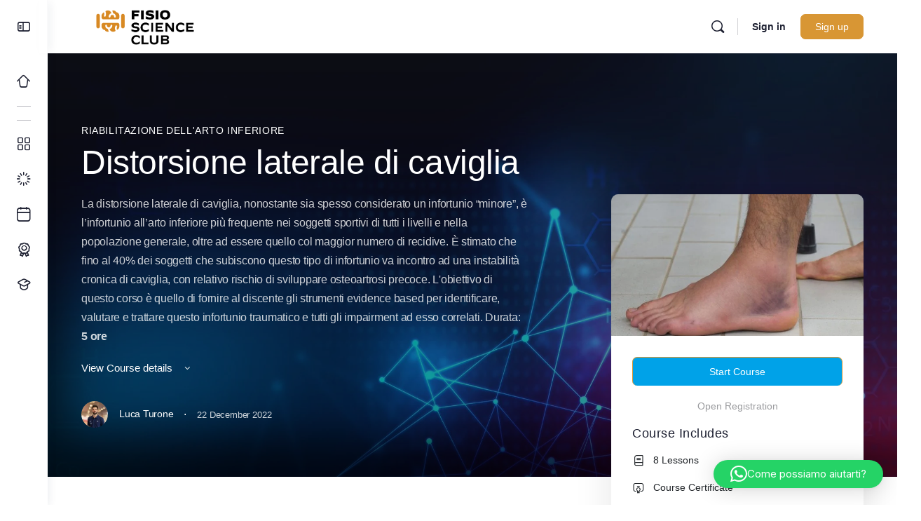

--- FILE ---
content_type: text/css; charset=UTF-8
request_url: https://club.fisioscience.it/wp-content/themes/buddyboss-theme-child/assets/css/slider-diamente.min.css?ver=1.0.1
body_size: 688
content:
.fade-slider-diamente{display:flex;width:100%;overflow-x:clip;position:relative;z-index:0;height:100%;cursor:grab;-webkit-transition:transform .5s,opacity 1s linear 1s,height .4s linear;-moz-transition:transform .5s,opacity 1s linear 1s,height .4s linear;-ms-transition:transform .5s,opacity 1s linear 1s,height .4s linear;-o-transition:transform .5s,opacity 1s linear 1s,height .4s linear;transition:transform .5s,opacity 1s linear 1s,height .4s linear}.fade-slider-diamente[data-loading=loading]{opacity:0;-webkit-transition:opacity 0ms linear,height 0ms linear;-moz-transition:opacity 0ms linear,height 0ms linear;-ms-transition:opacity 0ms linear,height 0ms linear;-o-transition:opacity 0ms linear,height 0ms linear;transition:opacity 0ms linear,height 0ms linear}.fade-slider-diamente.slider-diamente-small{cursor:default}.fade-slider-diamente .fade-slide-diamente{position:absolute;opacity:0;top:0;visibility:visible;width:100%;height:auto;left:0;pointer-events:none;z-index:2;display:inline-block;-webkit-transform:translateX(0%);-moz-transform:translateX(0%);-ms-transform:translateX(0%);-o-transform:translateX(0%);transform:translateX(0%);-webkit-transition:opacity .7s linear .3s;-moz-transition:opacity .7s linear .3s;-ms-transition:opacity .7s linear .3s;-o-transition:opacity .7s linear .3s;transition:opacity .7s linear .3s}
.fade-slider-diamente:not([data-adaptive-height=true]) .slide-diamente{height:100%}.fade-slider-diamente .fade-slide-diamente.grabbing-slide.active-slide,.fade-slider-diamente .fade-slide-diamente.grabbing-slide.after-slide,.fade-slider-diamente .fade-slide-diamente.grabbing-slide.before-slide{cursor:grabbing;-webkit-transition:all 0ms;-moz-transition:all 0ms;-ms-transition:all 0ms;-o-transition:all 0ms;transition:all 0ms}.fade-slider-diamente .fade-slide-diamente.active-slide{visibility:visible;opacity:1;pointer-events:initial !important;z-index:2;cursor:grab;-webkit-transition:opacity .7s linear .3s;-moz-transition:opacity .7s linear .3s;-ms-transition:opacity .7s linear .3s;-o-transition:opacity .7s linear .3s;transition:opacity .7s linear .3s}.slider-diamente{display:flex;width:100%;overflow-x:clip;position:relative;z-index:0;height:100%;cursor:grab;-webkit-transition:transform .5s,opacity 1s linear 1s,height .4s linear;-moz-transition:transform .5s,opacity 1s linear 1s,height .4s linear;-ms-transition:transform .5s,opacity 1s linear 1s,height .4s linear;-o-transition:transform .5s,opacity 1s linear 1s,height .4s linear;transition:transform .5s,opacity 1s linear 1s,height .4s linear}
.slider-diamente[data-loading=loading]{opacity:0;-webkit-transition:opacity 0ms linear,height 0ms linear;-moz-transition:opacity 0ms linear,height 0ms linear;-ms-transition:opacity 0ms linear,height 0ms linear;-o-transition:opacity 0ms linear,height 0ms linear;transition:opacity 0ms linear,height 0ms linear}.slider-diamente.slider-diamente-small{cursor:default}.slider-diamente .slide-diamente{position:absolute;opacity:0;top:0;visibility:hidden;width:100%;height:auto;left:0;pointer-events:none;z-index:0;display:inline-block;-webkit-transform:translateX(0%);-moz-transform:translateX(0%);-ms-transform:translateX(0%);-o-transform:translateX(0%);transform:translateX(0%);-webkit-transition:opacity 0ms linear;-moz-transition:opacity 0ms linear;-ms-transition:opacity 0ms linear;-o-transition:opacity 0ms linear;transition:opacity 0ms linear}.slider-diamente:not([data-adaptive-height=true]) .slide-diamente{height:100%}.slider-diamente .slide-diamente.grabbing-slide.active-slide,.slider-diamente .slide-diamente.grabbing-slide.after-slide,.slider-diamente .slide-diamente.grabbing-slide.before-slide{cursor:grabbing;-webkit-transition:all 0ms;-moz-transition:all 0ms;-ms-transition:all 0ms;-o-transition:all 0ms;transition:all 0ms}
.slider-diamente .slide-diamente.active-slide{visibility:visible;opacity:1;pointer-events:initial !important;z-index:2;cursor:grab;-webkit-transition:transform .7s linear;-moz-transition:transform .7s linear;-ms-transition:transform .7s linear;-o-transition:transform .7s linear;transition:transform .7s linear}.slider-diamente .slide-diamente.before-slide{visibility:visible;opacity:1;z-index:1;-webkit-transition:transform .7s linear,opacity 0ms linear .7s;-moz-transition:transform .7s linear,opacity 0ms linear .7s;-ms-transition:transform .7s linear,opacity 0ms linear .7s;-o-transition:transform .7s linear,opacity 0ms linear .7s;transition:transform .7s linear,opacity 0ms linear .7s;-webkit-transform:translateX(-100%);-moz-transform:translateX(-100%);-ms-transform:translateX(-100%);-o-transform:translateX(-100%);transform:translateX(-100%)}.slider-diamente .slide-diamente.after-slide{visibility:visible;z-index:1;opacity:1;-webkit-transition:transform .7s linear,opacity 0ms linear .7s;-moz-transition:transform .7s linear,opacity 0ms linear .7s;-ms-transition:transform .7s linear,opacity 0ms linear .7s;-o-transition:transform .7s linear,opacity 0ms linear .7s;transition:transform .7s linear,opacity 0ms linear .7s;-webkit-transform:translateX(100%);-moz-transform:translateX(100%);-ms-transform:translateX(100%);-o-transform:translateX(100%);transform:translateX(100%)}
.arrows-wrapper-slider-diamente .arrow-slide{position:absolute;z-index:3;font-size:0;width:35px;height:35px;background:#fff;border:2px solid #000;opacity:.5;cursor:pointer;-webkit-transition:all .2s linear;-moz-transition:all .2s linear;-ms-transition:all .2s linear;-o-transition:all .2s linear;transition:all .2s linear;-webkit-border-radius:100%;-moz-border-radius:100%;-ms-border-radius:100%;-o-border-radius:100%;border-radius:100%}.arrows-wrapper-slider-diamente .arrow-slide:hover{opacity:1}.arrows-wrapper-slider-diamente .arrow-slide-prev{top:50%;left:0;-webkit-transform:translateY(-50%);-moz-transform:translateY(-50%);-ms-transform:translateY(-50%);-o-transform:translateY(-50%);transform:translateY(-50%)}.arrows-wrapper-slider-diamente .arrow-slide-prev:after{content:"<";position:absolute;font-size:20px;color:#000;left:50%;top:50%;-webkit-transform:translate(-50%,-50%);-moz-transform:translate(-50%,-50%);-ms-transform:translate(-50%,-50%);-o-transform:translate(-50%,-50%);transform:translate(-50%,-50%)}
.arrow-slide-next:after{content:">";position:absolute;font-size:20px;color:#000;left:50%;top:50%;-webkit-transform:translate(-50%,-50%);-moz-transform:translate(-50%,-50%);-ms-transform:translate(-50%,-50%);-o-transform:translate(-50%,-50%);transform:translate(-50%,-50%)}.arrows-wrapper-slider-diamente .arrow-slide-next{top:50%;right:0;-webkit-transform:translateY(-50%);-moz-transform:translateY(-50%);-ms-transform:translateY(-50%);-o-transform:translateY(-50%);transform:translateY(-50%)}.slider-diamente .dots-wrapper,.fade-slider-diamente .dots-wrapper{width:100%;display:flex;flex-direction:row;flex-wrap:nowrap;gap:10px;padding:20px 0;justify-content:center;align-items:center;position:absolute;top:100%}.slider-diamente .dots-wrapper .dot-slide,.fade-slider-diamente .dots-wrapper .dot-slide{width:25px;height:25px;border:4px solid #000;border-radius:100%;opacity:.5;cursor:pointer;z-index:3;-webkit-transition:all .2s linear;-moz-transition:all .2s linear;-ms-transition:all .2s linear;-o-transition:all .2s linear;transition:all .2s linear}
.slider-diamente .dots-wrapper .dot-slide:hover,.fade-slider-diamente .dots-wrapper .dot-slide:hover{background:#000}.slider-diamente .dots-wrapper .dot-slide.dot-active,.fade-slider-diamente .dots-wrapper .dot-slide.dot-active{background:#000;opacity:1}.slider-diamente-full{align-items:center;gap:10px;flex-wrap:wrap}.slider-diamente[data-list-slider] .slide-block-diamente{cursor:pointer;opacity:.7;border:2px solid transparent;-webkit-transition:all .3s linear;-moz-transition:all .3s linear;-ms-transition:all .3s linear;-o-transition:all .3s linear;transition:all .3s linear}.slider-diamente[data-list-slider] .slide-block-diamente.active-list,.slider-diamente[data-list-slider] .slide-block-diamente:hover{opacity:1;border:2px solid #000}body.modal-open-slider-diamente{overflow:hidden;position:relative;padding-right:17px}.modal-slider-diamente{overflow-y:scroll;position:fixed;width:100vw;height:100vh;display:flex;align-items:center;justify-content:center;top:0;left:0;z-index:1000;animation-name:fadeIn;animation-duration:1s;-webkit-transition:all .4s linear;-moz-transition:all .4s linear;-ms-transition:all .4s linear;-o-transition:all .4s linear;transition:all .4s linear}
.modal-slider-diamente:after{content:"";position:absolute;width:100%;height:100%;background:#000;opacity:.5;z-index:0}.modal-wrapper-slider-diamente{position:relative;width:80%;padding:20px;background:#fff}.modal-slider-diamente .fade-slider-diamente{height:auto;z-index:1}.modal-slider-diamente .fade-slide-diamente{top:50%;-webkit-transform:translateY(-50%);-moz-transform:translateY(-50%);-ms-transform:translateY(-50%);-o-transform:translateY(-50%);transform:translateY(-50%)}.modal-slider-diamente .arrow-slide-next{right:4vw}.modal-slider-diamente .arrow-slide-prev{left:4vw}.modal-slider-diamente .modal-close-slider-diamente{position:absolute;width:50px;height:50px;top:2vw;right:2vw;z-index:2;cursor:pointer;-webkit-transition:.3s all linear;-moz-transition:.3s all linear;-ms-transition:.3s all linear;-o-transition:.3s all linear;transition:.3s all linear}.modal-slider-diamente .modal-close-slider-diamente:hover{opacity:.5}.modal-slider-diamente .modal-close-slider-diamente:before{content:"";position:absolute;height:4px;display:block;background:#fff;width:100%;top:50%;left:50%;-webkit-transform:translate(-50%,-50%) rotate(45deg);-moz-transform:translate(-50%,-50%) rotate(45deg);-ms-transform:translate(-50%,-50%) rotate(45deg);-o-transform:translate(-50%,-50%) rotate(45deg);transform:translate(-50%,-50%) rotate(45deg)}
.modal-slider-diamente .modal-close-slider-diamente:after{content:"";position:absolute;display:block;height:4px;background:#fff;width:100%;top:50%;left:50%;-webkit-transform:translate(-50%,-50%) rotate(-45deg);-moz-transform:translate(-50%,-50%) rotate(-45deg);-ms-transform:translate(-50%,-50%) rotate(-45deg);-o-transform:translate(-50%,-50%) rotate(-45deg);transform:translate(-50%,-50%) rotate(-45deg)}@keyframes fadeIn{from{opacity:0}to{opacity:1}}@-webkit-keyframes fadeIn{from{opacity:0}to{opacity:1}}

--- FILE ---
content_type: application/javascript; charset=UTF-8
request_url: https://club.fisioscience.it/wp-content/themes/buddyboss-theme-child/assets/js/custom.js?ver=1769075086
body_size: 3025
content:
/* This is your custom Javascript */


jQuery(document).ready(function($) {
    setTimeout( function(){ 
        $('h1.bb-profile-title').text('Dettagli');
        $('div.ld-cvss-verification-title').text('Attestato');
    }, 1000);
});

jQuery( document ).ready( function($){

		$( '#course-dir-list .bb-course-items' ).addClass('grid-view bb-grid');

		$( '#course-dir-list .bb-course-items' ).removeClass('list-view');

		$('a.layout-list-view').removeClass('active');

		$('a.layout-grid-view').addClass('active');

});

jQuery( document ).ready(
	function () {
		
		jQuery( document ).on( 'click', 'ul.courses-nav #courses-ecm-pathway', function () {
			jQuery( document ).find( '.sfwd-courses-filters' ).css('visibility', 'hidden');
			var edm = jQuery(this).find('.bb-component-nav-item-point').data('ecm');
			var all = jQuery(this).find('.bb-component-nav-item-point').data('all');
			var my = jQuery(this).find('.bb-component-nav-item-point').data('my');
			jQuery( document ).ajaxComplete(function() {
				jQuery( document ).find('ul.courses-nav #courses-my-courses .count').html(my);
				jQuery( document ).find('ul.courses-nav #courses-all .count').html(all);
			});
		});
		jQuery( document ).on( 'click', 'ul.courses-nav #courses-my-courses', function () {
			jQuery( document ).find( '.sfwd-courses-filters' ).css('visibility', 'visible');
			var edm = jQuery( document ).find('ul.courses-nav #courses-ecm-pathway .bb-component-nav-item-point').data('ecm');
			jQuery( document ).ajaxComplete(function() {
				jQuery( document ).find('ul.courses-nav #courses-ecm-pathway .count').html(edm).css('display', 'inline');
			});
		});
		jQuery( document ).on( 'click', 'ul.courses-nav #courses-all', function () {
			jQuery( document ).find( '.sfwd-courses-filters' ).css('visibility', 'visible');
			var edm = jQuery( document ).find('ul.courses-nav #courses-ecm-pathway .bb-component-nav-item-point').data('ecm');
			jQuery( document ).ajaxComplete(function() {
				jQuery( document ).find('ul.courses-nav #courses-ecm-pathway .count').html(edm).css('display', 'inline');
			});
			//jQuery( document ).find( '.sfwd-courses-filters' ).css('ds', 'hidden');
		});
		var $tagsSelect = jQuery( 'body' ).find( '.bbp_topic_tags_dropdown_new' );
		var tagsArrayData = [];

		if ( $tagsSelect.length ) {

			$tagsSelect.each( function ( i, element ) {

				// added support for shortcode in elementor popup.
				if ( jQuery( element ).parents( '.elementor-location-popup' ).length > 0 ) {
					return;
				}

				jQuery( element ).select2( {
					placeholder: jQuery( element ).attr( 'placeholder' ),
					minimumInputLength: 1,
					maximumSelectionLength: 1,
					closeOnSelect: true,
					tags: false,
					language: ( typeof bp_select2 !== 'undefined' && typeof bp_select2.lang !== 'undefined' ) ? bp_select2.lang : 'en',
					dropdownCssClass: 'bb-select-dropdown',
					containerCssClass: 'bb-select-container',
					tokenSeparators: [ ',' ],
					ajax: {
						url: bbpCommonJsData.ajax_url,
						dataType: 'json',
						delay: 1000,
						data: function ( params ) {
							return jQuery.extend( {}, params, {
								_wpnonce: bbpCommonJsData.nonce,
								action: 'search_tags',
							} );
						},
						cache: true,
						processResults: function ( data ) {

							// Removed the element from results if already selected.
							if ( false === jQuery.isEmptyObject( tagsArrayData ) ) {
								jQuery.each( tagsArrayData, function ( index, value ) {
									for ( var i = 0; i < data.data.results.length; i++ ) {
										if ( data.data.results[ i ].id === value ) {
											data.data.results.splice( i, 1 );
										}
									}
								} );
							}

							return {
								results: data && data.success ? data.data.results : []
							};
						}
					}
				} );

				// Add element into the Arrdata array.
				jQuery( element ).on( 'select2:select', function ( e ) {
					var select_options = jQuery( 'body #bbp_topic_tags_dropdown_new option' );
					var tagsArrayData = jQuery.map( select_options, function ( option ) {
						return option.text;
					} );
					var tags = tagsArrayData.join( ',' );
					jQuery( 'body #bbp_topic_tags' ).val( tags );

					jQuery( 'body .select2-search__field' ).trigger( 'click' );
					jQuery( 'body .select2-search__field' ).trigger( 'click' );
				} );

				// Remove element into the Arrdata array.
				jQuery( element ).on( 'select2:unselect', function ( e ) {
					var data = e.params.data;
					jQuery( 'body #bbp_topic_tags_dropdown_new option[value="' + data.id + '"]' ).remove();
					var select_options = jQuery( 'body #bbp_topic_tags_dropdown_new option' );
					var tagsArrayData = jQuery.map( select_options, function ( option ) {
						return option.text;
					} );
					tagsArrayData = jQuery.grep( tagsArrayData, function ( value ) {
						return value !== data.id;
					} );
					var tags = tagsArrayData.join( ',' );
					jQuery( 'body #bbp_topic_tags' ).val( tags );
					if ( tags.length === 0 ) {
						jQuery( window ).scrollTop( jQuery( window ).scrollTop() + 1 );
					}
				} );
			} );

		}

		// "remove all tags" button event listener
		jQuery( 'body' ).on( 'click', '.js-modal-close', function () {
			$tagsSelect.val( '' );
			$tagsSelect.trigger( 'change' ); // Notify any JS components that the value changed
			jQuery( 'body' ).removeClass( 'popup-modal-reply' );
			jQuery( '.medium-editor-toolbar' ).removeClass( 'active medium-editor-toolbar-active' );
			jQuery( '#show-toolbar-button' ).removeClass( 'active' );
			jQuery( 'medium-editor-action' ).removeClass( 'medium-editor-button-active' );
			jQuery( '.medium-editor-toolbar-actions' ).show();
			jQuery( '.medium-editor-toolbar-form' ).removeClass( 'medium-editor-toolbar-form-active' );
		} );

		var topicReplyButton = jQuery( 'body .bbp-topic-reply-link' );
		if ( topicReplyButton.length ) {
			topicReplyButton.click(
				function () {
					jQuery( 'body' ).addClass( 'popup-modal-reply' );
					$tagsSelect.val( '' );
					$tagsSelect.trigger( 'change' ); // Notify any JS components that the value changed
				}
			);
		}

		
		/**
		 * 09-02-2024 by WWT
		 * The below code has been commented due to Emoji conflict issue. If you uncomment this code then it will not work as expected
		 */

		/*if ( typeof BP_Nouveau !== 'undefined' && typeof BP_Nouveau.media !== 'undefined' && typeof BP_Nouveau.media.emoji !== 'undefined' ) {
			if ( jQuery( '.bbp-the-content' ).length && typeof jQuery.prototype.emojioneArea !== 'undefined' ) {
				jQuery( '.bbp-the-content' ).each( function ( i, element ) {
					var elem_id = jQuery( element ).attr( 'id' );
					var key = jQuery( element ).data( 'key' );
					jQuery( '#' + elem_id ).emojioneArea(
						{
							standalone: true,
							hideSource: false,
							container: jQuery( '#' + elem_id ).closest( 'form' ).find( '#whats-new-toolbar > .post-emoji' ),
							autocomplete: false,
							pickerPosition: 'bottom',
							hidePickerOnBlur: true,
							useInternalCDN: false,
							events: {
								ready: function () {
									if ( typeof window.forums_medium_topic_editor !== 'undefined' && typeof window.forums_medium_topic_editor[ key ] !== 'undefined' ) {
										window.forums_medium_topic_editor[ key ].resetContent();
									}
									if ( typeof window.forums_medium_reply_editor !== 'undefined' && typeof window.forums_medium_reply_editor[ key ] !== 'undefined' ) {
										window.forums_medium_reply_editor[ key ].resetContent();
									}
									if ( typeof window.forums_medium_forum_editor !== 'undefined' && typeof window.forums_medium_forum_editor[ key ] !== 'undefined' ) {
										window.forums_medium_forum_editor[ key ].resetContent();
									}
								},
								emojibtn_click: function () {
									if ( typeof window.forums_medium_topic_editor !== 'undefined' && typeof window.forums_medium_topic_editor[ key ] !== 'undefined' ) {
										window.forums_medium_topic_editor[ key ].checkContentChanged();
									}
									if ( typeof window.forums_medium_reply_editor !== 'undefined' && typeof window.forums_medium_reply_editor[ key ] !== 'undefined' ) {
										window.forums_medium_reply_editor[ key ].checkContentChanged();
									}
									if ( typeof window.forums_medium_forum_editor !== 'undefined' && typeof window.forums_medium_forum_editor[ key ] !== 'undefined' ) {
										window.forums_medium_forum_editor[ key ].checkContentChanged();
									}
									jQuery( '#' + elem_id )[ 0 ].emojioneArea.hidePicker();
								},
								search_keypress: function() {
									var _this = this;
									var small = _this.search.val().toLowerCase();
									_this.search.val(small);
								},
								
								picker_show: function () {
									$( this.button[0] ).closest( '.post-emoji' ).addClass('active');
								},

								picker_hide: function () {
									$( this.button[0] ).closest( '.post-emoji' ).removeClass('active');
								},
							}
						}
					);
				} );
			}
		}*/

		// Added support for elementor popup.
		if ( window.elementorFrontend ) {
			jQuery( document ).on( 'elementor/popup/show', function () {
				var $tagsSelect = jQuery( 'body' ).find( 'div.elementor-location-popup' ).find( '.bbp_topic_tags_dropdown_new' );
				if ( $tagsSelect.length ) {
					$tagsSelect.select2( {
						placeholder: $tagsSelect.attr( 'placeholder' ),
						minimumInputLength: 1,
						closeOnSelect: true,
						tags: true,
						language: ( typeof bp_select2 !== 'undefined' && typeof bp_select2.lang !== 'undefined' ) ? bp_select2.lang : 'en',
						dropdownCssClass: 'bb-select-dropdown',
						containerCssClass: 'bb-select-container',
						tokenSeparators: [ ',' ],
						ajax: {
							url: bbpCommonJsData.ajax_url,
							dataType: 'json',
							delay: 1000,
							data: function ( params ) {
								return jQuery.extend( {}, params, {
									_wpnonce: bbpCommonJsData.nonce,
									action: 'search_tags',
								} );
							},
							cache: true,
							processResults: function ( data ) {

								// Removed the element from results if already selected.
								if ( false === jQuery.isEmptyObject( tagsArrayData ) ) {
									jQuery.each( tagsArrayData, function ( index, value ) {
										for ( var i = 0; i < data.data.results.length; i++ ) {
											if ( data.data.results[ i ].id === value ) {
												data.data.results.splice( i, 1 );
											}
										}
									} );
								}

								return {
									results: data && data.success ? data.data.results : []
								};
							}
						}
					} );

					// Add element into the Arrdata array.
					$tagsSelect.on( 'select2:select', function ( e ) {
						var data = e.params.data;
						tagsArrayData.push( data.id );
						var tags = tagsArrayData.join( ',' );
						jQuery( 'body #bbp_topic_tags' ).val( tags );

						jQuery( 'body .select2-search__field' ).trigger( 'click' );
						jQuery( 'body .select2-search__field' ).trigger( 'click' );
					} );

					// Remove element into the Arrdata array.
					$tagsSelect.on( 'select2:unselect', function ( e ) {
						var data = e.params.data;
						tagsArrayData = jQuery.grep( tagsArrayData, function ( value ) {
							return value !== data.id;
						} );
						var tags = tagsArrayData.join( ',' );
						jQuery( 'body #bbp_topic_tags' ).val( tags );
						if ( tags.length === 0 ) {
							jQuery( window ).scrollTop( jQuery( window ).scrollTop() + 1 );
						}
					} );

				}
			} );
		}
	}




	
);

function checkURLAndInsertContent() {
  var url = window.location.href;
  var divElement = document.querySelector('.bb-profile-grid .item-body-inner');
  if ((url.includes('/mp-membership/mp-subscriptions') || url.includes('/mp-membership/mp-payments')) && url.includes('/membri/')) {
    var title = document.createElement('h2');
    title.textContent = 'F.A.Q.';
	title.classList.add('title-faq-list');
    divElement.appendChild(title);
    
	var accordionWrapper = document.createElement('div');
    accordionWrapper.classList.add('accordion','accordion-faq-list');
    accordionWrapper.id = 'accordionFaq';

    var accordion1 = createAccordion('Aggiornare la carta o il conto da addebitare:', "Il cliente può farlo autonomamente. Se hanno usato Stripe per il pagamento, possono andare alla pagina del loro account sul tuo sito, aprire la scheda Abbonamenti e fare clic sul link 'Aggiorna' per inserire le nuove credenziali. Se stanno usando PayPal, dovranno effettuare l'accesso al proprio account PayPal e aggiornare il metodo di pagamento nell'abbonamento lì.",'headingOne', false);
    accordionWrapper.appendChild(accordion1);
    
    var accordion2 = createAccordion('Cambia account PayPal', "Se l'utente desidera cambiare l'account PayPal che viene addebitato per l'abbonamento, dovrai annullare l'abbonamento e farlo iscrivere nuovamente. Puoi farli iscrivere dopo la scadenza del termine corrente con le nuove informazioni di pagamento (consigliato), oppure puoi farli iscrivere immediatamente e creare un coupon che offrirà loro un prezzo proporzionale.",'headingTwo', false);
    accordionWrapper.appendChild(accordion2);
    
    var accordion3 = createAccordion('Passare da PayPal a Stripe o viceversa', "A volte un cliente potrebbe aver usato PayPal o Stripe quando si è iscritto inizialmente, oppure ha usato Stripe e vuole passare a PayPal.\n\nSe il cliente sta usando PayPal e desidera solo cambiare il metodo di pagamento, può farlo dall'interno del proprio account PayPal e non è necessario passare a Stripe. Ma a volte un cliente non vorrà aggiornare il proprio account PayPal (o non sarà più in grado di accedervi) e in questo caso dovranno passare a Stripe.\n\nIn questi scenari, dovrai annullare il loro abbonamento corrente e farli iscrivere nuovamente. Puoi farli attendere fino alla scadenza del termine corrente (consigliato) o, se vuoi farli iscrivere immediatamente di nuovo, dovrai creare un coupon per consentire loro di usufruire di un prezzo proporzionale.",'headingThree', false);
    accordionWrapper.appendChild(accordion3);

	divElement.appendChild(accordionWrapper);
  }
}

function createAccordion(title, content, headingId, expanded) {
  var accordionItem = document.createElement('div');
  accordionItem.classList.add('accordion-item');
  
  var accordionHeader = document.createElement('h2');
  accordionHeader.classList.add('accordion-header');
  accordionHeader.id = headingId;
  accordionItem.appendChild(accordionHeader);
  
  var button = document.createElement('button');
  button.classList.add('accordion-button');
  button.setAttribute('type', 'button');
  button.setAttribute('data-bs-toggle', 'collapse');
  button.setAttribute('data-bs-target', '#collapse' + headingId);
  button.setAttribute('aria-expanded', expanded);
  button.setAttribute('aria-controls', 'collapse' + headingId);
  button.textContent = title;
  accordionHeader.appendChild(button);
  
  var accordionCollapse = document.createElement('div');
  accordionCollapse.id = 'collapse' + headingId;
  accordionCollapse.classList.add('accordion-collapse', 'collapse');
  if (expanded) {
    accordionCollapse.classList.add('show');
  }
  accordionCollapse.setAttribute('aria-labelledby', headingId);
  accordionCollapse.setAttribute('data-bs-parent', '#accordionExample');
  accordionItem.appendChild(accordionCollapse);
  
  var accordionBody = document.createElement('div');
  accordionBody.classList.add('accordion-body');
  accordionBody.innerHTML = content;
  accordionCollapse.appendChild(accordionBody);
  
  return accordionItem;
}

checkURLAndInsertContent();


--- FILE ---
content_type: application/javascript; charset=UTF-8
request_url: https://club.fisioscience.it/wp-content/themes/buddyboss-theme-child/assets/js/lazyload.js?ver=1.1
body_size: 195
content:

( function() { 'use strict';
let images = document.querySelectorAll('picture[data-src]');
document.addEventListener('DOMContentLoaded', onReady);
function onReady() {
  // Show above-the-fold images first
  showImagesOnView();
  // scroll listener
  var browserBody = document.getElementById("browser-body");
  if(images.length>0 && !(browserBody.classList.contains("browser-safari"))){
    window.addEventListener( 'scroll', showImagesOnView, false );
  }else if(images.length>0){
    window.addEventListener( 'scroll', lazyloadSafari, false );
  }
}

function lazyloadSafari( e ) {
  for( let i of images ) {
    let imgquery=i.querySelectorAll('img');
    i.setAttribute( 'src', i.dataset.src );

    let sources=i.querySelectorAll('source'); 
    let nsource=0;
    for( let source of sources){
      if(i.getAttribute('data-4k-webp') && source.getAttribute('media')=="(min-width:1921px)" && source.getAttribute('type')=='image/webp'){
        source.setAttribute( 'srcset', i.getAttribute('data-4k-webp'));
      }
      else if(i.getAttribute('data-4k') && source.getAttribute('media')=="(min-width:1921px)"){
        source.setAttribute( 'srcset', i.getAttribute('data-4k'));
      }
      else if(i.getAttribute('data-responsive-webp') && source.getAttribute('media')=="(max-width:767px)" && source.getAttribute('type')=='image/webp'){
        source.setAttribute( 'srcset', i.getAttribute('data-responsive-webp'));
      }
      else if(i.getAttribute('data-responsive') && source.getAttribute('media')=="(max-width:767px)"){
        source.setAttribute( 'srcset', i.getAttribute('data-responsive'));
      }
      else if(i.getAttribute('data-responsive') && source.getAttribute('media')=="(max-width:1180px)"){
        source.setAttribute( 'srcset', i.getAttribute('data-responsive'));
      }
      else if(source.getAttribute('media')){
        source.setAttribute( 'srcset', i.dataset.src );
      }
      else if( i.getAttribute('data-srcset') && source.getAttribute('type')=='image/webp') {
        source.setAttribute( 'srcset', i.getAttribute('data-srcset') );
      }
      else if( i.getAttribute('data-src')){
        source.setAttribute( 'srcset', i.dataset.src );
      }
    }
    imgquery=i.querySelectorAll('img'); 
    if( i.getAttribute('data-src') ) {
      imgquery[0].setAttribute( 'src', i.dataset.src );
    }
    i.removeAttribute('data-src');
    i.removeAttribute('data-4k');
    i.removeAttribute('data-4k-webp');
    i.removeAttribute('data-srcset');
    i.removeAttribute('data-responsive');
    i.removeAttribute('data-responsive-webp');

  }
  

  window.removeEventListener('scroll', lazyloadSafari);
}

// Show the image if reached on viewport
function showImagesOnView( e ) {
  
  
  for( let i of images ) {
    let imgquery=i.querySelectorAll('img');
    // Compare the position of image and scroll
    let bounding = imgquery[0].getBoundingClientRect();
    let isOnView = bounding.top <= 2000;
    if( isOnView && (i.getAttribute('data-src')!=null && i.getAttribute('data-src')!="")) {
      i.setAttribute( 'src-lazy', i.dataset.src );
      let sources=i.querySelectorAll('source'); 
      for( let source of sources){
        if(i.getAttribute('data-4k-webp') && source.getAttribute('media')=="(min-width:1921px)" && source.getAttribute('type')=='image/webp'){
            source.setAttribute( 'srcset', i.getAttribute('data-4k-webp'));
        }
        else if(i.getAttribute('data-4k') && source.getAttribute('media')=="(min-width:1921px)"){
            source.setAttribute( 'srcset', i.getAttribute('data-4k'));
        }
        else if(i.getAttribute('data-responsive-webp') && source.getAttribute('media')=="(max-width:767px)" && source.getAttribute('type')=='image/webp'){
            
            source.setAttribute( 'srcset', i.getAttribute('data-responsive-webp'));
        }
        else if(i.getAttribute('data-responsive-webp') && source.getAttribute('media')=="(min-width:768px) and (max-width:1180px) and (orientation:portrait)" && source.getAttribute('type')=='image/webp'){
            source.setAttribute( 'srcset', i.getAttribute('data-responsive-webp'));
        }
        else if(i.getAttribute('data-responsive') && source.getAttribute('media')=="(max-width:767px)"){
            source.setAttribute( 'srcset', i.getAttribute('data-responsive'));
        }
        else if(i.getAttribute('data-responsive') && source.getAttribute('media')=="(min-width:768px) and (max-width:1180px) and (orientation:portrait)"){
            source.setAttribute( 'srcset', i.getAttribute('data-responsive'));
        }
        else if(source.getAttribute('media')){
            source.setAttribute( 'srcset', i.dataset.src );
        }
        else if( i.getAttribute('data-srcset') && source.getAttribute('type')=='image/webp') {
            source.setAttribute( 'srcset', i.getAttribute('data-srcset') );
        }
        else if( i.getAttribute('data-src')){
            source.setAttribute( 'srcset', i.dataset.src );
        }
    }
    if( i.getAttribute('data-src') ) {
      imgquery[0].setAttribute( 'src', i.dataset.src );
    }
      if(imgquery[0].complete){
        i.removeAttribute('data-src');
        i.removeAttribute('data-4k');
        i.removeAttribute('data-4k-webp');
        i.removeAttribute('data-srcset');
        i.removeAttribute('data-responsive');
        i.removeAttribute('data-responsive-webp');
      }
    }
  }
}

})();

